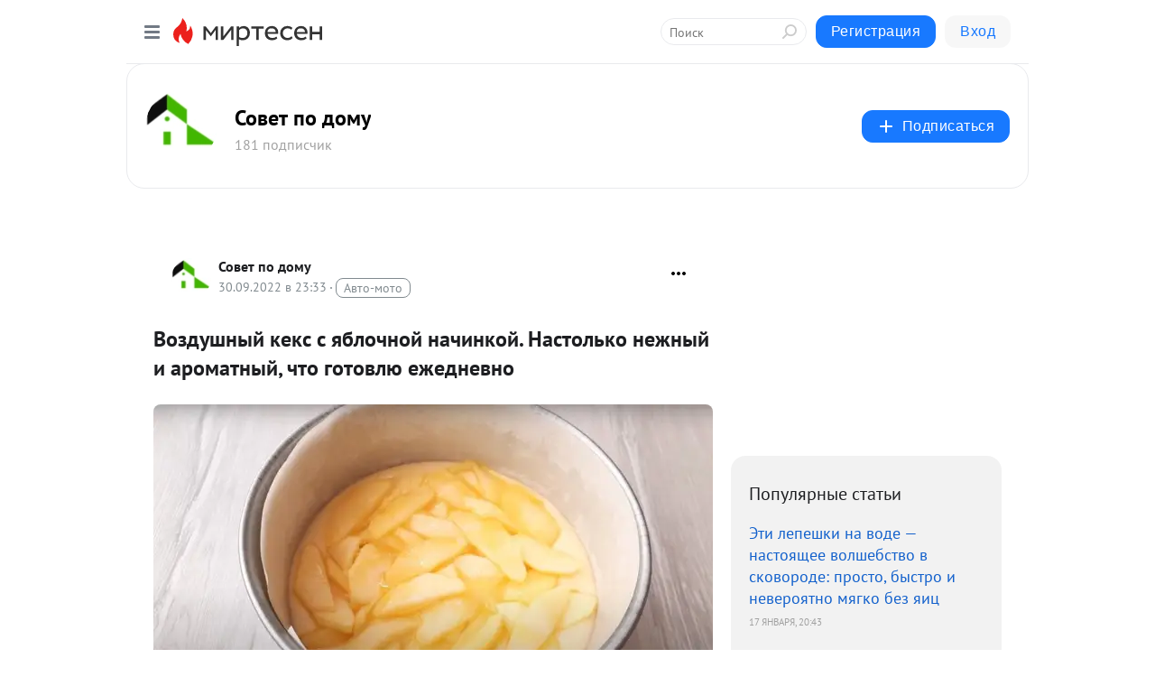

--- FILE ---
content_type: application/javascript;charset=utf-8
request_url: https://smi2.ru/data/js/103919.js
body_size: 3148
content:
window['jsapi_rtb_ctx'] = 'EiBkMzk0MmQ1MzVlMGI0OTM3NzQxNTkzYTFjM2JhOWM0ORofELfexMsGIgVydV9SVSoOMTguMjIxLjEyNS4xNDYwASoRCOSkAxoLbWlydGVzZW4ucnU';function _jsload(src){var sc=document.createElement("script");sc.type="text/javascript";sc.async=true;sc.src=src;var s=document.getElementsByTagName("script")[0];s.parentNode.insertBefore(sc,s);};(function(){document.getElementById("unit_103919").innerHTML="<style>.unit-103919-final-callback { max-width: 300px; height: 300px; margin: 0 auto; } .container-103919-player {} .container-103919 .jsapi-vast-player, .container-103919 .jsapi-media-player { /* max-width: 300px; */ height: 300px; margin: auto; overflow: hidden; } .container-103919 .jsapi-media-logo-top { padding: 0; } /* zen reset */ .container-103919.container-103919-native .left-button, .container-103919.container-103919-native .right-button { display: none; } .container-103919.container-103919-native .zen-container { overflow: initial; height: 100%; } .container-103919.container-103919-native .list-container { -webkit-box-sizing: content-box; box-sizing: content-box; white-space: normal; overflow: initial; height: 100%; width: auto; display: -webkit-box; display: -ms-flexbox; display: flex; margin: 0 -5px; } .container-103919.container-103919-native .list-container-item { height: auto; margin-right: 0; border-radius: 0; overflow: initial; height: 100%; padding: 0 5px; } /* native */ .container-103919-native { max-width: 300px; height: 300px; margin: auto; position: relative; font-family: Arial, sans-serif; } .container-103919-native .container-103919__header { max-height: 18px; margin-bottom: 12px; display: -webkit-box; display: -ms-flexbox; display: flex; -webkit-box-pack: justify; -ms-flex-pack: justify; justify-content: space-between; position: absolute; left: 4px; top: 4px; z-index: 1; } .container-103919-native .container-103919__header-text { font-family: blockacregular, sans-serif; font-size: 16px; line-height: 18px; color: #202020; display: none; } .container-103919-native .container-103919__header-logo { display: inline-block; vertical-align: top; height: 18px !important; width: auto; display: none; } .container-103919-native .container-103919__header-logo-link { display: none; } .container-103919-native .container-103919__space { -webkit-box-flex: 1; -ms-flex-positive: 1; flex-grow: 1; } .container-103919-native .container-103919__ad-label { position: absolute; top: 4px; left: 4px; } .container-103919-native .container-103919__ad-link { display: inline-block; vertical-align: top; font-family: Arial, sans-serif; font-size: 8px; line-height: 12px; font-weight: normal; color: #fff !important; text-decoration: none !important; background: rgba(0, 0, 0, .3); padding: 0 4px; text-transform: uppercase; letter-spacing: .4px; will-change: opacity; border-radius: 6px; } .container-103919-native .container-103919__ad-link:hover { opacity: .8; } .container-103919-native .list-container-item { display: inline-block; vertical-align: top; width: 100% !important; -webkit-box-sizing: border-box; box-sizing: border-box; margin-bottom: 10px; } .container-103919-native .list-container-item:last-child {} .container-103919-native .list-container-item>div { height: 100%; -webkit-box-shadow: 0 0 15px rgba(0, 0, 0, .2); box-shadow: 0 0 15px rgba(0, 0, 0, .2); position: relative; } .container-103919-native .container-103919__link { display: -webkit-box; display: -ms-flexbox; display: flex; -webkit-box-orient: vertical; -webkit-box-direction: normal; -ms-flex-direction: column; flex-direction: column; height: 100%; margin: 0; padding: 0; text-decoration: none; overflow: hidden; } .container-103919-native .container-103919__img-wrap { width: 100%; min-height: 100px; position: relative; -webkit-box-flex: 1; -ms-flex-positive: 1; flex-grow: 1; } .container-103919-native .container-103919__img { display: block; border: none; position: absolute; top: 0px; left: 0px; right: 0px; bottom: 0px; background-repeat: no-repeat; background-position: center center; background-size: cover; } .container-103919-native .container-103919__text { display: -webkit-box; display: -ms-flexbox; display: flex; -webkit-box-orient: vertical; -webkit-box-direction: normal; -ms-flex-direction: column; flex-direction: column; padding: 8px; } .container-103919-native .container-103919__source { display: none; } .container-103919-native .container-103919__logo { width: 16px; height: 16px; float: left; margin-right: 6px; } .container-103919-native .container-103919__domain { font-size: 12px; line-height: 16px; color: #464646; word-break: break-word; } .container-103919-native .container-103919__title { font-family: Arial, Helvetica, sans-serif; font-size: 18px; line-height: 22px; color: #000; font-weight: bold; text-align: left; word-wrap: break-word; overflow: hidden; max-height: 88px; display: -webkit-box; -webkit-line-clamp: 4; -webkit-box-orient: vertical; margin-bottom: 5px; } .container-103919-native .container-103919__title:hover {} .container-103919__text-space { -webkit-box-flex: 1; -ms-flex-positive: 1; flex-grow: 1; } .container-103919-native .container-103919__more { font-size: 14px; line-height: 30px; color: #fff; background-color: #3D7BF4; border-radius: 4px; text-align: center; } .container-103919-native .hidden { display: none; }</style>";var cb=function(){var clickTracking = "";/* deprecated */ var adLabel = {"link":"https://smi2.ru/newdata/adinfo?ad=0&bl=103919&nvuuid=2f0095b3-3700-efc7-6900-003871000174&rnd=947172295"};var unitElement = JsAPI.Dom.getElement('unit_103919'); unitElement.removeAttribute('id'); var a = unitElement.querySelector('a'); if (a) unitElement.removeChild(a); unitElement.classList.add('unit-103919'); var parentElement, headerContainer; JsAPI.Dom.appendChild(unitElement, parentElement = JsAPI.Dom.createDom('div', 'container-103919')); function item_content_renderer(parent, model, index) { var url = model['url']; var image = model['image']; var logo = model['logo']; var domain = model['domain']; var title = model['title']; var adLabel = model['ad_label']; var el; JsAPI.Dom.appendChild(parent, el = JsAPI.Dom.createDom('div', undefined, [ JsAPI.Dom.createDom('a', { 'class': 'container-103919__link', 'href': url, 'target': '_blank', 'rel': 'noopener noreferrer nofollow' }, [ JsAPI.Dom.createDom('div', 'container-103919__img-wrap', JsAPI.Dom.createDom('div', { 'class': 'container-103919__img', 'style': 'background-image: url(' + image + ')' })), JsAPI.Dom.createDom('div', 'container-103919__text', [ JsAPI.Dom.createDom('div', 'container-103919__source', [ JsAPI.Dom.createDom('img', { 'class': logo ? 'container-103919__logo' : 'hidden', 'src': logo }), JsAPI.Dom.createDom('div', 'container-103919__domain', domain) ]), JsAPI.Dom.createDom('div', 'container-103919__title', title), JsAPI.Dom.createDom('div', 'container-103919__text-space'), JsAPI.Dom.createDom('div', 'container-103919__more', 'Подробнее') ]) ]) ])); /* Добавление рекламной метки */ var adLabelElem; JsAPI.Dom.appendChild(el, adLabelElem = JsAPI.Dom.createDom('div', 'container-103919__ad-label')); try { if (adLabel) { var adLinkElem = JsAPI.Dom.createDom('a', { 'class': 'container-103919__ad-link', 'href': adLabel.link, 'target': '_blank', 'rel': 'noopener noreferrer nofollow' }, 'Реклама'); adLinkElem.addEventListener('click', function(event) { event.stopPropagation(); }); JsAPI.Dom.appendChild(adLabelElem, adLinkElem); } } catch (error) {} } function callBack(eventType, vastObj) { } function emptyContent() {} function playerHaveContent() { parentElement.classList.add('container-103919-player'); } function nativeHaveContent() { parentElement.classList.remove('container-103919-player'); parentElement.classList.add('container-103919-native'); } function nativeBeforeRender() { } function end_callback() { function isScriptLoadedToHead(src) { var scripts = document.head.querySelectorAll('script'); for (var index = 0; index < scripts.length; index++) { var loadedScriptSrc = scripts[index].src; if (loadedScriptSrc == src) { return true; } else { return false; } } } function loadScriptToHead(src) { var script = document.createElement('script'); script.type = 'text/javascript'; script.async = true; script.src = src; document.head.appendChild(script); } function yandexRender() { window.yaContextCb = window.yaContextCb || []; var yandexHeadScript = 'https://yandex.ru/ads/system/context.js'; if (!isScriptLoadedToHead(yandexHeadScript)) { loadScriptToHead(yandexHeadScript); } JsAPI.Dom.appendChild(unitElement, JsAPI.Dom.createDom('div', { 'id': 'yandex_rtb_R-A-91685-300' })); window.yaContextCb.push(() => { Ya.Context.AdvManager.render({ "blockId": "R-A-91685-300", "renderTo": "yandex_rtb_R-A-91685-300" }) }); } parentElement.remove(); unitElement.classList.add('unit-103919-final-callback'); yandexRender(); } JsAPI.Ui.ExAd({ 'block_id': 103919, 'parent_element': parentElement, 'end_callback': end_callback, 'preset_player': { 'use_blur': true, 'callback': { 'empty_content': emptyContent, 'have_content': playerHaveContent, 'volumechange': callBack, }, }, 'preset_native': { 'page_size': 1, 'max_page_count': 1, 'item_content_renderer': item_content_renderer, 'callback': { 'before_render': nativeBeforeRender, 'have_content': nativeHaveContent, 'empty_content': emptyContent, } }, });};if(!window.jsapi){window.jsapi=[];_jsload("//static.smi2.net/static/jsapi/jsapi.v5.25.25.ru_RU.js");}window.jsapi.push(cb);}());/* StatMedia */(function(w,d,c){(w[c]=w[c]||[]).push(function(){try{w.statmedia53860=new StatMedia({"id":53860,"user_id":null,"user_datetime":1769025335789,"session_id":null,"gen_datetime":1769025335790});}catch(e){}});if(!window.__statmedia){var p=d.createElement('script');p.type='text/javascript';p.async=true;p.src='https://cdnjs.smi2.ru/sm.js';var s=d.getElementsByTagName('script')[0];s.parentNode.insertBefore(p,s);}})(window,document,'__statmedia_callbacks');/* /StatMedia */

--- FILE ---
content_type: application/javascript;charset=UTF-8
request_url: https://exad.smi2.ru/jsapi?action=rtb_news&payload=CAMSJDFiY2I3NDUzLTI0NWEtNDRiMS1iNTViLWVjZGQyZjg0MDFkZBpFELjexMsGIgVydV9SVSoOMTguMjIxLjEyNS4xNDYwATokZWU2MWIxNDMtMmQ4NC00OTU3LWEzZmUtYmUwOTlmMGVlMDE1IqgBCIAKENAFGp8BTW96aWxsYS81LjAgKE1hY2ludG9zaDsgSW50ZWwgTWFjIE9TIFggMTBfMTVfNykgQXBwbGVXZWJLaXQvNTM3LjM2IChLSFRNTCwgbGlrZSBHZWNrbykgQ2hyb21lLzEzMS4wLjAuMCBTYWZhcmkvNTM3LjM2OyBDbGF1ZGVCb3QvMS4wOyArY2xhdWRlYm90QGFudGhyb3BpYy5jb20pKhEI5KQDGgttaXJ0ZXNlbi5ydTL5AwqMAWh0dHBzOi8vczMwNzQ3MzAxMzQ5Lm1pcnRlc2VuLnJ1L2Jsb2cvNDMyOTU4NDM0ODQvVm96ZHVzaG55aXkta2Vrcy1zLXlhYmxvY2hub3ktbmFjaGlua295LU5hc3RvbGtvLW5lemhueWl5LWktYXJvbT8mdXRtX3JlZmVycmVyPW1pcnRlc2VuLnJ1EnlodHRwczovL3NvdmV0LXBvZG9tdS5ydS92b3pkdXNobnlqLWtla3Mtcy15YWJsb2Nobm9qLW5hY2hpbmtvai1uYXN0b2xrby1uZXpobnlqLWktYXJvbWF0bnlqLWNodG8tZ290b3ZseXUtZXpoZWRuZXZuby5odG1sIuwB0JLQvtC30LTRg9GI0L3Ri9C5INC60LXQutGBINGBINGP0LHQu9C-0YfQvdC-0Lkg0L3QsNGH0LjQvdC60L7QuS4g0J3QsNGB0YLQvtC70YzQutC-INC90LXQttC90YvQuSDQuCDQsNGA0L7QvNCw0YLQvdGL0LksINGH0YLQviDQs9C-0YLQvtCy0LvRjiDQtdC20LXQtNC90LXQstC90L4gLSDQodC-0LLQtdGCINC_0L4g0LTQvtC80YMgLSDQnNC10LTQuNCw0L_Qu9Cw0YLRhNC-0YDQvNCwINCc0LjRgNCi0LXRgdC10L1CGgiDrAYSC3Nsb3RfMTAzOTM5GBogAkACSKwC
body_size: 71
content:
_jsapi_callbacks_._3({"response_id":"1bcb7453-245a-44b1-b55b-ecdd2f8401dd","blocks":[{"block_id":103939,"tag_id":"slot_103939","items":[],"block_view_uuid":"","strategy_id":14}],"trace":[]});


--- FILE ---
content_type: application/javascript;charset=UTF-8
request_url: https://exad.smi2.ru/jsapi?action=rtb_news&payload=CAESJGI4ODBhNTA0LTNkNzYtNDY4Ni05NDFhLTJkMzc0ZjdlMzFmMhpFELjexMsGIgVydV9SVSoOMTguMjIxLjEyNS4xNDYwATokZWU2MWIxNDMtMmQ4NC00OTU3LWEzZmUtYmUwOTlmMGVlMDE1IqgBCIAKENAFGp8BTW96aWxsYS81LjAgKE1hY2ludG9zaDsgSW50ZWwgTWFjIE9TIFggMTBfMTVfNykgQXBwbGVXZWJLaXQvNTM3LjM2IChLSFRNTCwgbGlrZSBHZWNrbykgQ2hyb21lLzEzMS4wLjAuMCBTYWZhcmkvNTM3LjM2OyBDbGF1ZGVCb3QvMS4wOyArY2xhdWRlYm90QGFudGhyb3BpYy5jb20pKhEI5KQDGgttaXJ0ZXNlbi5ydTL5AwqMAWh0dHBzOi8vczMwNzQ3MzAxMzQ5Lm1pcnRlc2VuLnJ1L2Jsb2cvNDMyOTU4NDM0ODQvVm96ZHVzaG55aXkta2Vrcy1zLXlhYmxvY2hub3ktbmFjaGlua295LU5hc3RvbGtvLW5lemhueWl5LWktYXJvbT8mdXRtX3JlZmVycmVyPW1pcnRlc2VuLnJ1EnlodHRwczovL3NvdmV0LXBvZG9tdS5ydS92b3pkdXNobnlqLWtla3Mtcy15YWJsb2Nobm9qLW5hY2hpbmtvai1uYXN0b2xrby1uZXpobnlqLWktYXJvbWF0bnlqLWNodG8tZ290b3ZseXUtZXpoZWRuZXZuby5odG1sIuwB0JLQvtC30LTRg9GI0L3Ri9C5INC60LXQutGBINGBINGP0LHQu9C-0YfQvdC-0Lkg0L3QsNGH0LjQvdC60L7QuS4g0J3QsNGB0YLQvtC70YzQutC-INC90LXQttC90YvQuSDQuCDQsNGA0L7QvNCw0YLQvdGL0LksINGH0YLQviDQs9C-0YLQvtCy0LvRjiDQtdC20LXQtNC90LXQstC90L4gLSDQodC-0LLQtdGCINC_0L4g0LTQvtC80YMgLSDQnNC10LTQuNCw0L_Qu9Cw0YLRhNC-0YDQvNCwINCc0LjRgNCi0LXRgdC10L1CGgjvqwYSC3Nsb3RfMTAzOTE5GBogAUACSOwE
body_size: 73
content:
_jsapi_callbacks_._1({"response_id":"b880a504-3d76-4686-941a-2d374f7e31f2","blocks":[{"block_id":103919,"tag_id":"slot_103919","items":[],"block_view_uuid":"","strategy_id":14}],"trace":[]});


--- FILE ---
content_type: application/javascript;charset=UTF-8
request_url: https://exad.smi2.ru/jsapi?action=rtb_news&payload=CAUSJGZiNDVjYmM0LTdiYzYtNDdjOC1hNDlkLThlZWNhMjZmN2UyZRpFELjexMsGIgVydV9SVSoOMTguMjIxLjEyNS4xNDYwATokZWU2MWIxNDMtMmQ4NC00OTU3LWEzZmUtYmUwOTlmMGVlMDE1IqgBCIAKENAFGp8BTW96aWxsYS81LjAgKE1hY2ludG9zaDsgSW50ZWwgTWFjIE9TIFggMTBfMTVfNykgQXBwbGVXZWJLaXQvNTM3LjM2IChLSFRNTCwgbGlrZSBHZWNrbykgQ2hyb21lLzEzMS4wLjAuMCBTYWZhcmkvNTM3LjM2OyBDbGF1ZGVCb3QvMS4wOyArY2xhdWRlYm90QGFudGhyb3BpYy5jb20pKhEI5KQDGgttaXJ0ZXNlbi5ydTL5AwqMAWh0dHBzOi8vczMwNzQ3MzAxMzQ5Lm1pcnRlc2VuLnJ1L2Jsb2cvNDMyOTU4NDM0ODQvVm96ZHVzaG55aXkta2Vrcy1zLXlhYmxvY2hub3ktbmFjaGlua295LU5hc3RvbGtvLW5lemhueWl5LWktYXJvbT8mdXRtX3JlZmVycmVyPW1pcnRlc2VuLnJ1EnlodHRwczovL3NvdmV0LXBvZG9tdS5ydS92b3pkdXNobnlqLWtla3Mtcy15YWJsb2Nobm9qLW5hY2hpbmtvai1uYXN0b2xrby1uZXpobnlqLWktYXJvbWF0bnlqLWNodG8tZ290b3ZseXUtZXpoZWRuZXZuby5odG1sIuwB0JLQvtC30LTRg9GI0L3Ri9C5INC60LXQutGBINGBINGP0LHQu9C-0YfQvdC-0Lkg0L3QsNGH0LjQvdC60L7QuS4g0J3QsNGB0YLQvtC70YzQutC-INC90LXQttC90YvQuSDQuCDQsNGA0L7QvNCw0YLQvdGL0LksINGH0YLQviDQs9C-0YLQvtCy0LvRjiDQtdC20LXQtNC90LXQstC90L4gLSDQodC-0LLQtdGCINC_0L4g0LTQvtC80YMgLSDQnNC10LTQuNCw0L_Qu9Cw0YLRhNC-0YDQvNCwINCc0LjRgNCi0LXRgdC10L1CGgiFrAYSC3Nsb3RfMTAzOTQxGBogBEACSKwH
body_size: 71
content:
_jsapi_callbacks_._5({"response_id":"fb45cbc4-7bc6-47c8-a49d-8eeca26f7e2e","blocks":[{"block_id":103941,"tag_id":"slot_103941","items":[],"block_view_uuid":"","strategy_id":14}],"trace":[]});


--- FILE ---
content_type: application/javascript;charset=UTF-8
request_url: https://exad.smi2.ru/jsapi?action=rtb_news&payload=CAQSJDdjY2U1MTBjLWQyZjUtNDFkNS1hMmEwLTVlOTRkNTJmMjAxZhpFELjexMsGIgVydV9SVSoOMTguMjIxLjEyNS4xNDYwATokZWU2MWIxNDMtMmQ4NC00OTU3LWEzZmUtYmUwOTlmMGVlMDE1IqgBCIAKENAFGp8BTW96aWxsYS81LjAgKE1hY2ludG9zaDsgSW50ZWwgTWFjIE9TIFggMTBfMTVfNykgQXBwbGVXZWJLaXQvNTM3LjM2IChLSFRNTCwgbGlrZSBHZWNrbykgQ2hyb21lLzEzMS4wLjAuMCBTYWZhcmkvNTM3LjM2OyBDbGF1ZGVCb3QvMS4wOyArY2xhdWRlYm90QGFudGhyb3BpYy5jb20pKhEI5KQDGgttaXJ0ZXNlbi5ydTL5AwqMAWh0dHBzOi8vczMwNzQ3MzAxMzQ5Lm1pcnRlc2VuLnJ1L2Jsb2cvNDMyOTU4NDM0ODQvVm96ZHVzaG55aXkta2Vrcy1zLXlhYmxvY2hub3ktbmFjaGlua295LU5hc3RvbGtvLW5lemhueWl5LWktYXJvbT8mdXRtX3JlZmVycmVyPW1pcnRlc2VuLnJ1EnlodHRwczovL3NvdmV0LXBvZG9tdS5ydS92b3pkdXNobnlqLWtla3Mtcy15YWJsb2Nobm9qLW5hY2hpbmtvai1uYXN0b2xrby1uZXpobnlqLWktYXJvbWF0bnlqLWNodG8tZ290b3ZseXUtZXpoZWRuZXZuby5odG1sIuwB0JLQvtC30LTRg9GI0L3Ri9C5INC60LXQutGBINGBINGP0LHQu9C-0YfQvdC-0Lkg0L3QsNGH0LjQvdC60L7QuS4g0J3QsNGB0YLQvtC70YzQutC-INC90LXQttC90YvQuSDQuCDQsNGA0L7QvNCw0YLQvdGL0LksINGH0YLQviDQs9C-0YLQvtCy0LvRjiDQtdC20LXQtNC90LXQstC90L4gLSDQodC-0LLQtdGCINC_0L4g0LTQvtC80YMgLSDQnNC10LTQuNCw0L_Qu9Cw0YLRhNC-0YDQvNCwINCc0LjRgNCi0LXRgdC10L1CGgiLrAYSC3Nsb3RfMTAzOTQ3GBogAUACSKwC
body_size: 71
content:
_jsapi_callbacks_._4({"response_id":"7cce510c-d2f5-41d5-a2a0-5e94d52f201f","blocks":[{"block_id":103947,"tag_id":"slot_103947","items":[],"block_view_uuid":"","strategy_id":14}],"trace":[]});


--- FILE ---
content_type: application/javascript;charset=UTF-8
request_url: https://exad.smi2.ru/jsapi?action=rtb_news&payload=CAISJDczM2VlZWIxLTNmZGEtNDU3NS04NDBmLTE5MjFiMWRhOWZlYRpFELjexMsGIgVydV9SVSoOMTguMjIxLjEyNS4xNDYwATokZWU2MWIxNDMtMmQ4NC00OTU3LWEzZmUtYmUwOTlmMGVlMDE1IqgBCIAKENAFGp8BTW96aWxsYS81LjAgKE1hY2ludG9zaDsgSW50ZWwgTWFjIE9TIFggMTBfMTVfNykgQXBwbGVXZWJLaXQvNTM3LjM2IChLSFRNTCwgbGlrZSBHZWNrbykgQ2hyb21lLzEzMS4wLjAuMCBTYWZhcmkvNTM3LjM2OyBDbGF1ZGVCb3QvMS4wOyArY2xhdWRlYm90QGFudGhyb3BpYy5jb20pKhEI5KQDGgttaXJ0ZXNlbi5ydTL5AwqMAWh0dHBzOi8vczMwNzQ3MzAxMzQ5Lm1pcnRlc2VuLnJ1L2Jsb2cvNDMyOTU4NDM0ODQvVm96ZHVzaG55aXkta2Vrcy1zLXlhYmxvY2hub3ktbmFjaGlua295LU5hc3RvbGtvLW5lemhueWl5LWktYXJvbT8mdXRtX3JlZmVycmVyPW1pcnRlc2VuLnJ1EnlodHRwczovL3NvdmV0LXBvZG9tdS5ydS92b3pkdXNobnlqLWtla3Mtcy15YWJsb2Nobm9qLW5hY2hpbmtvai1uYXN0b2xrby1uZXpobnlqLWktYXJvbWF0bnlqLWNodG8tZ290b3ZseXUtZXpoZWRuZXZuby5odG1sIuwB0JLQvtC30LTRg9GI0L3Ri9C5INC60LXQutGBINGBINGP0LHQu9C-0YfQvdC-0Lkg0L3QsNGH0LjQvdC60L7QuS4g0J3QsNGB0YLQvtC70YzQutC-INC90LXQttC90YvQuSDQuCDQsNGA0L7QvNCw0YLQvdGL0LksINGH0YLQviDQs9C-0YLQvtCy0LvRjiDQtdC20LXQtNC90LXQstC90L4gLSDQodC-0LLQtdGCINC_0L4g0LTQvtC80YMgLSDQnNC10LTQuNCw0L_Qu9Cw0YLRhNC-0YDQvNCwINCc0LjRgNCi0LXRgdC10L1CGgiIrAYSC3Nsb3RfMTAzOTQ0GBogAUACSKwC
body_size: 71
content:
_jsapi_callbacks_._2({"response_id":"733eeeb1-3fda-4575-840f-1921b1da9fea","blocks":[{"block_id":103944,"tag_id":"slot_103944","items":[],"block_view_uuid":"","strategy_id":14}],"trace":[]});


--- FILE ---
content_type: application/javascript;charset=UTF-8
request_url: https://exad.smi2.ru/jsapi?action=rtb_news&payload=EiRiNGZkY2VhNi1kMDY3LTRlYjQtYWYyYi04ZmFiNTk5NzZkMmEaRRC43sTLBiIFcnVfUlUqDjE4LjIyMS4xMjUuMTQ2MAE6JGVlNjFiMTQzLTJkODQtNDk1Ny1hM2ZlLWJlMDk5ZjBlZTAxNSKoAQiAChDQBRqfAU1vemlsbGEvNS4wIChNYWNpbnRvc2g7IEludGVsIE1hYyBPUyBYIDEwXzE1XzcpIEFwcGxlV2ViS2l0LzUzNy4zNiAoS0hUTUwsIGxpa2UgR2Vja28pIENocm9tZS8xMzEuMC4wLjAgU2FmYXJpLzUzNy4zNjsgQ2xhdWRlQm90LzEuMDsgK2NsYXVkZWJvdEBhbnRocm9waWMuY29tKSoRCOSkAxoLbWlydGVzZW4ucnUy-QMKjAFodHRwczovL3MzMDc0NzMwMTM0OS5taXJ0ZXNlbi5ydS9ibG9nLzQzMjk1ODQzNDg0L1ZvemR1c2hueWl5LWtla3Mtcy15YWJsb2Nobm95LW5hY2hpbmtveS1OYXN0b2xrby1uZXpobnlpeS1pLWFyb20_JnV0bV9yZWZlcnJlcj1taXJ0ZXNlbi5ydRJ5aHR0cHM6Ly9zb3ZldC1wb2RvbXUucnUvdm96ZHVzaG55ai1rZWtzLXMteWFibG9jaG5vai1uYWNoaW5rb2otbmFzdG9sa28tbmV6aG55ai1pLWFyb21hdG55ai1jaHRvLWdvdG92bHl1LWV6aGVkbmV2bm8uaHRtbCLsAdCS0L7Qt9C00YPRiNC90YvQuSDQutC10LrRgSDRgSDRj9Cx0LvQvtGH0L3QvtC5INC90LDRh9C40L3QutC-0LkuINCd0LDRgdGC0L7Qu9GM0LrQviDQvdC10LbQvdGL0Lkg0Lgg0LDRgNC-0LzQsNGC0L3Ri9C5LCDRh9GC0L4g0LPQvtGC0L7QstC70Y4g0LXQttC10LTQvdC10LLQvdC-IC0g0KHQvtCy0LXRgiDQv9C-INC00L7QvNGDIC0g0JzQtdC00LjQsNC_0LvQsNGC0YTQvtGA0LzQsCDQnNC40YDQotC10YHQtdC9QhoI9ZsGEgtzbG90XzEwMTg3NxgaIAJAAkjUBA
body_size: 73
content:
_jsapi_callbacks_._0({"response_id":"b4fdcea6-d067-4eb4-af2b-8fab59976d2a","blocks":[{"block_id":101877,"tag_id":"slot_101877","items":[],"block_view_uuid":"","strategy_id":14}],"trace":[]});
